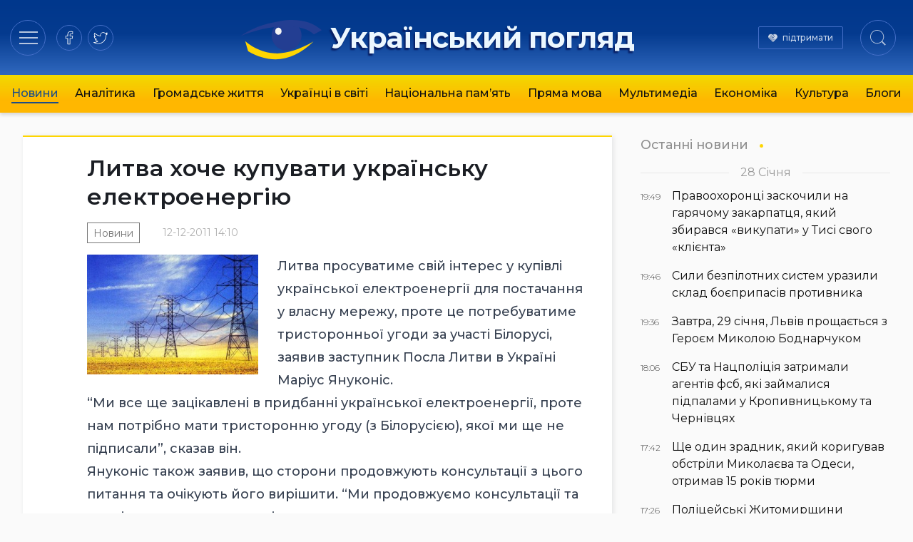

--- FILE ---
content_type: text/html; charset=UTF-8
request_url: https://ukrpohliad.org/news/ly-tva-hoche-kupuvaty-ukrayins-ku-elektroenergiyu.html
body_size: 13353
content:
<!doctype html>
<html lang="uk">
  <head>
    <meta charset="utf-8">
    <meta name="viewport" content="width=device-width, initial-scale=1">
    <meta name='robots' content='index, follow, max-image-preview:large, max-snippet:-1, max-video-preview:-1' />

	<!-- This site is optimized with the Yoast SEO plugin v19.13 - https://yoast.com/wordpress/plugins/seo/ -->
	<title>Литва хоче купувати українську електроенергію | Український погляд</title>
	<link rel="canonical" href="https://ukrpohliad.org/news/ly-tva-hoche-kupuvaty-ukrayins-ku-elektroenergiyu.html" />
	<meta property="og:locale" content="uk_UA" />
	<meta property="og:type" content="article" />
	<meta property="og:title" content="Литва хоче купувати українську електроенергію | Український погляд" />
	<meta property="og:description" content="Литва просуватиме свій інтерес у купівлі української електроенергії для постачання у власну мережу, проте це потребуватиме тристоронньої угоди за участі Білорусі, заявив заступник Посла Литви в Україні Маріус Януконіс. &#8220;Ми все ще зацікавлені в придбанні української електроенергії, проте нам потрібно мати тристоронню угоду (з Білорусією), якої ми ще не підписали&#8221;, сказав він. Януконіс також заявив, &hellip;" />
	<meta property="og:url" content="https://ukrpohliad.org/news/ly-tva-hoche-kupuvaty-ukrayins-ku-elektroenergiyu.html" />
	<meta property="og:site_name" content="Український погляд" />
	<meta property="article:publisher" content="https://www.facebook.com/ukrpohliad" />
	<meta property="article:published_time" content="2011-12-12T11:10:35+00:00" />
	<meta property="article:modified_time" content="2011-12-14T19:33:07+00:00" />
	<meta property="og:image" content="https://ukrpohliad.org/wp-content/uploads/2011/12/enegrety-ka.jpeg" />
	<meta property="og:image:width" content="500" />
	<meta property="og:image:height" content="350" />
	<meta property="og:image:type" content="image/jpeg" />
	<meta name="author" content="ukrpohliad" />
	<meta name="twitter:card" content="summary_large_image" />
	<meta name="twitter:creator" content="@ukrpohliad" />
	<meta name="twitter:site" content="@ukrpohliad" />
	<script type="application/ld+json" class="yoast-schema-graph">{"@context":"https://schema.org","@graph":[{"@type":"NewsArticle","@id":"https://ukrpohliad.org/news/ly-tva-hoche-kupuvaty-ukrayins-ku-elektroenergiyu.html#article","isPartOf":{"@id":"https://ukrpohliad.org/news/ly-tva-hoche-kupuvaty-ukrayins-ku-elektroenergiyu.html"},"author":{"name":"ukrpohliad","@id":"https://ukrpohliad.org/#/schema/person/4cd495d62de129cb7a98953e65f197e6"},"headline":"Литва хоче купувати українську електроенергію","datePublished":"2011-12-12T11:10:35+00:00","dateModified":"2011-12-14T19:33:07+00:00","mainEntityOfPage":{"@id":"https://ukrpohliad.org/news/ly-tva-hoche-kupuvaty-ukrayins-ku-elektroenergiyu.html"},"wordCount":92,"publisher":{"@id":"https://ukrpohliad.org/#organization"},"image":{"@id":"https://ukrpohliad.org/news/ly-tva-hoche-kupuvaty-ukrayins-ku-elektroenergiyu.html#primaryimage"},"thumbnailUrl":"https://ukrpohliad.org/wp-content/uploads/2011/12/enegrety-ka.jpeg","keywords":["енегретика","Литва"],"articleSection":["Новини"],"inLanguage":"uk"},{"@type":"WebPage","@id":"https://ukrpohliad.org/news/ly-tva-hoche-kupuvaty-ukrayins-ku-elektroenergiyu.html","url":"https://ukrpohliad.org/news/ly-tva-hoche-kupuvaty-ukrayins-ku-elektroenergiyu.html","name":"Литва хоче купувати українську електроенергію | Український погляд","isPartOf":{"@id":"https://ukrpohliad.org/#website"},"primaryImageOfPage":{"@id":"https://ukrpohliad.org/news/ly-tva-hoche-kupuvaty-ukrayins-ku-elektroenergiyu.html#primaryimage"},"image":{"@id":"https://ukrpohliad.org/news/ly-tva-hoche-kupuvaty-ukrayins-ku-elektroenergiyu.html#primaryimage"},"thumbnailUrl":"https://ukrpohliad.org/wp-content/uploads/2011/12/enegrety-ka.jpeg","datePublished":"2011-12-12T11:10:35+00:00","dateModified":"2011-12-14T19:33:07+00:00","breadcrumb":{"@id":"https://ukrpohliad.org/news/ly-tva-hoche-kupuvaty-ukrayins-ku-elektroenergiyu.html#breadcrumb"},"inLanguage":"uk","potentialAction":[{"@type":"ReadAction","target":["https://ukrpohliad.org/news/ly-tva-hoche-kupuvaty-ukrayins-ku-elektroenergiyu.html"]}]},{"@type":"ImageObject","inLanguage":"uk","@id":"https://ukrpohliad.org/news/ly-tva-hoche-kupuvaty-ukrayins-ku-elektroenergiyu.html#primaryimage","url":"https://ukrpohliad.org/wp-content/uploads/2011/12/enegrety-ka.jpeg","contentUrl":"https://ukrpohliad.org/wp-content/uploads/2011/12/enegrety-ka.jpeg","width":"500","height":"350"},{"@type":"BreadcrumbList","@id":"https://ukrpohliad.org/news/ly-tva-hoche-kupuvaty-ukrayins-ku-elektroenergiyu.html#breadcrumb","itemListElement":[{"@type":"ListItem","position":1,"name":"Український погляд","item":"https://ukrpohliad.org/"},{"@type":"ListItem","position":2,"name":"Литва хоче купувати українську електроенергію"}]},{"@type":"WebSite","@id":"https://ukrpohliad.org/#website","url":"https://ukrpohliad.org/","name":"Український погляд","description":"«Український погляд» інтернет-видання","publisher":{"@id":"https://ukrpohliad.org/#organization"},"alternateName":"ukrpohliad.org","potentialAction":[{"@type":"SearchAction","target":{"@type":"EntryPoint","urlTemplate":"https://ukrpohliad.org/?s={search_term_string}"},"query-input":"required name=search_term_string"}],"inLanguage":"uk"},{"@type":"Organization","@id":"https://ukrpohliad.org/#organization","name":"Український погляд","alternateName":"ukrpohliad.org","url":"https://ukrpohliad.org/","logo":{"@type":"ImageObject","inLanguage":"uk","@id":"https://ukrpohliad.org/#/schema/logo/image/","url":"https://ukrpohliad.org/wp-content/uploads/2024/01/ukrpohliad-up_for_fb.png","contentUrl":"https://ukrpohliad.org/wp-content/uploads/2024/01/ukrpohliad-up_for_fb.png","width":1024,"height":538,"caption":"Український погляд"},"image":{"@id":"https://ukrpohliad.org/#/schema/logo/image/"},"sameAs":["https://www.facebook.com/ukrpohliad","https://twitter.com/ukrpohliad"]},{"@type":"Person","@id":"https://ukrpohliad.org/#/schema/person/4cd495d62de129cb7a98953e65f197e6","name":"ukrpohliad","image":{"@type":"ImageObject","inLanguage":"uk","@id":"https://ukrpohliad.org/#/schema/person/image/","url":"https://secure.gravatar.com/avatar/4e61c4266300c2f223eea43e64518b8a?s=96&d=mm&r=g","contentUrl":"https://secure.gravatar.com/avatar/4e61c4266300c2f223eea43e64518b8a?s=96&d=mm&r=g","caption":"ukrpohliad"},"url":"https://ukrpohliad.org/author/ukrpohliad-org"}]}</script>
	<!-- / Yoast SEO plugin. -->


<link rel="stylesheet" href="https://ukrpohliad.org/wp-content/themes/ukrpohliad/public/css/app.2a1133.css">  <link rel="preconnect" href="https://fonts.googleapis.com">
  <link rel="preconnect" href="https://fonts.gstatic.com" crossorigin>
  <!-- <link href="https://fonts.googleapis.com/css2?family=Fira+Sans:ital,wght@0,300;0,400;0,500;0,600;0,700;1,300;1,400;1,500;1,600;1,700&display=swap" rel="stylesheet"> -->
  <link href="https://fonts.googleapis.com/css2?family=Montserrat:ital,wght@0,300;0,400;0,500;0,600;0,700;1,400;1,500;1,600;1,700&display=swap" rel="stylesheet">

  <!-- Google tag (gtag.js) -->
  <script async src="https://www.googletagmanager.com/gtag/js?id=G-F0WZC2762Y"></script>
  <script>
    window.dataLayer = window.dataLayer || [];
    function gtag(){dataLayer.push(arguments);}
    gtag('js', new Date());

    gtag('config', 'G-F0WZC2762Y');
  </script>

    </head>

  <body class="post-template-default single single-post postid-527 single-format-standard wp-embed-responsive ly-tva-hoche-kupuvaty-ukrayins-ku-elektroenergiyu.html">
        
    <div id="app">
      <header class="page-header" role="banner">
  <div class="page-header__inner">
    <div class="page-header__section">
      <div class="page-header__hamburger">
        <button data-toggle="modal-menu" class="btn page-header__btn hamburger_btn" title="Навігація"
          type="button" aria-label="Menu" role="button">
          <span class="hamburger__css">
            <span>Навігація по сайту</span>
          </span>
        </button>
      </div>
      <div class="page-header__social">
        <div class="social social-items">
          
                      <a target="_blank" rel="nofollow noopener noreferrer" class="social-item" href="https://www.facebook.com/ukrpohliad" title="на facebook">
              <svg class="social-item__svg" >
                <use xlink:href="/images/spritemap.svg#icon-soc-facebook" />
              </svg>
              
            </a>
                      <a target="_blank" rel="nofollow noopener noreferrer" class="social-item" href="https://x.com/ukrpohliad_org" title="в twitter">
              <svg class="social-item__svg" >
                <use xlink:href="/images/spritemap.svg#icon-soc-twitter" />
              </svg>
              
            </a>
                  </div>
      </div>
    </div>

    <div class="page-header__logo">
      
      
              <a class="logo" href="/" rel="home" title="Український погляд">
          <svg class="top-logo--icon" viewBox="0 0 130 90" style="max-width: 380px;">
  <use xlink:href="#icon-logo-icon" />
</svg>
<span class="top-logo--text">Український погляд</span>        </a>
          </div>

    <div class="page-header__section justify-end">
      <div class="page-header__support">
        <a href="/donation/" class="page-header__support-link">підтримати</a>
      </div>

      <div class="page-header__search">
        <button type="button" class="btn page-header__btn search__btn">
          <span class="btn__inner"><svg class="svg-icon icon-search" width="22" height="22" viewBox="0 0 24 24" version="1.1" xmlns="https://www.w3.org/2000/svg" xmlns:xlink="https://www.w3.org/1999/xlink" xml:space="preserve" style="fill-rule:evenodd;clip-rule:evenodd;stroke-linejoin:round;stroke-miterlimit:1.41421;">
    <title>Пошук по сайту</title>
    <path id="Search-Icon" d="M17.257,18.535c-1.826,1.539 -4.183,2.465 -6.757,2.465c-5.799,0 -10.5,-4.701 -10.5,-10.5c0,-5.799 4.701,-10.5 10.5,-10.5c5.799,0 10.5,4.701 10.5,10.5c0,2.539 -0.901,4.867 -2.4,6.682l5.238,5.278l-1.336,1.359l-5.245,-5.284Zm-6.757,-17.535c5.247,0 9.5,4.253 9.5,9.5c0,5.247 -4.253,9.5 -9.5,9.5c-5.247,0 -9.5,-4.253 -9.5,-9.5c0,-5.247 4.253,-9.5 9.5,-9.5Z" ></path>
</svg></span>
          
        </button>
      </div>
    </div>

    
  </div>

  
    <div class="page-header__nav-wrap">
      
        <nav class="page-header__nav mx-auto"><ul class="ph__nav_list nav__list"><li class="nav__item  nav__item--active-parent"><a class="nav__link" href="https://ukrpohliad.org/news">Новини</a></li>
<li class="nav__item"><a class="nav__link" href="https://ukrpohliad.org/analytics">Аналітика</a></li>
<li class="nav__item"><a class="nav__link" href="https://ukrpohliad.org/life">Громадське життя</a></li>
<li class="nav__item"><a class="nav__link" href="https://ukrpohliad.org/ukrayintsi-v-sviti">Українці в світі</a></li>
<li class="nav__item"><a class="nav__link" href="https://ukrpohliad.org/national-memory">Національна пам&#8217;ять</a></li>
<li class="nav__item"><a class="nav__link" href="https://ukrpohliad.org/komentari">Пряма мова</a></li>
<li class="nav__item"><a class="nav__link" href="https://ukrpohliad.org/multimedia">Мультимедіа</a>
<ul class="nav__sub-menu  nav__sub-menu--level-1">
	<li class="nav__item"><a class="nav__link" href="https://ukrpohliad.org/multimedia/foto">Фото</a></li>
	<li class="nav__item"><a class="nav__link" href="https://ukrpohliad.org/multimedia/video">Відео</a></li>
</ul>
</li>
<li class="nav__item"><a class="nav__link" href="https://ukrpohliad.org/economics">Економіка</a></li>
<li class="nav__item"><a class="nav__link" href="https://ukrpohliad.org/culture">Культура</a></li>
<li class="nav__item"><a class="nav__link" href="https://ukrpohliad.org/blogs">Блоги</a></li>
</ul></nav>
      
    </div>
  

  <div class="super-menu">
  <div class="super-menu__grid">
    <div class="super-menu__nav">
      <div class="super-menu__nav-header super-menu__header">Розділи</div>
      <div class="super-menu__nav-content">меню</div>
    </div>
    <div class="super-menu__tags">
      <div class="super-menu__tags-header super-menu__header">Теми</div>
      <div class="super-menu__tags-content">
                    <ul class="super-menu__tags-list">
                      <li><a title="Україна" href="/tag/ukrayina/">Україна</a></li>
                      <li><a title="Росія" href="/tag/rosiya/">Росія</a></li>
                      <li><a title="Путін" href="/tag/putin/">Путін</a></li>
                      <li><a title="вибори" href="/tag/vy-bory/">вибори</a></li>
                      <li><a title="Янукович" href="/tag/yanukovy-ch/">Янукович</a></li>
                      <li><a title="мова" href="/tag/mova/">мова</a></li>
                      <li><a title="газ" href="/tag/gaz/">газ</a></li>
                      <li><a title="опозиція" href="/tag/opozy-tsiya/">опозиція</a></li>
                      <li><a title="ЄС" href="/tag/yes/">ЄС</a></li>
                      <li><a title="економіка" href="/tag/ekonomika/">економіка</a></li>
                      <li><a title="Голодомор" href="/tag/golodomor/">Голодомор</a></li>
                      <li><a title="корупція" href="/tag/koruptsiya/">корупція</a></li>
                      <li><a title="Стефан Романів" href="/tag/stefan-romaniv/">Стефан Романів</a></li>
                      <li><a title="освіта" href="/tag/osvita/">освіта</a></li>
                      <li><a title="аналіз" href="/tag/analiz/">аналіз</a></li>
                      <li><a title="українське мистецтво" href="/tag/ukrayinske-mystetstvo/">українське мистецтво</a></li>
                      <li><a title="Українська справа" href="/tag/ukrayins-ka-sprava/">Українська справа</a></li>
                      <li><a title="війна" href="/tag/vijna/">війна</a></li>
                      <li><a title="протести" href="/tag/protesty/">протести</a></li>
                      <li><a title="Голова ОУН" href="/tag/golova-oun/">Голова ОУН</a></li>
                      <li><a title="СБУ" href="/tag/sbu/">СБУ</a></li>
                      <li><a title="США" href="/tag/ssha/">США</a></li>
                      <li><a title="Андрій Вальчишин" href="/tag/andrij-val-chy-shy-n/">Андрій Вальчишин</a></li>
                      <li><a title="діаспора" href="/tag/diaspora/">діаспора</a></li>
                      <li><a title="Крим" href="/tag/kry-m/">Крим</a></li>
                      <li><a title="голова ОУН 2011" href="/tag/golova-oun-2011/">голова ОУН 2011</a></li>
                      <li><a title="Львів" href="/tag/l-viv/">Львів</a></li>
                      <li><a title="Московія" href="/tag/moskoviya/">Московія</a></li>
                      <li><a title="Євросоюз" href="/tag/yevrosoyuz/">Євросоюз</a></li>
                      <li><a title="влада" href="/tag/vlada/">влада</a></li>
                    </ul>
      </div>
    </div>
    <div class="super-menu__about">
      <div class="super-menu__about-header super-menu__header">Про видання</div>
      <div class="super-menu__about-content">
        <ul class="super-menu__about-list">
          <li><a title="Редакція" href="/editorship/">Редакція</a></li>
          <li><a title="Реклама" href="/advertising/">Реклама</a></li>
          <li><a title="Розсилка RSS" href="/feed/" target="_blank">Розсилка</a></li>
          
        </ul>
      </div>

      <div class="super-menu__about-header super-menu__header mt-4">Підпишіться на нас</div>
      <div class="super-menu__about-content">
          <ul class="super-menu__social-list">
                          <li><a target="_blank" href="https://www.facebook.com/ukrpohliad" title="на facebook">facebook</a></li>
                          <li><a target="_blank" href="https://x.com/ukrpohliad_org" title="в twitter">twitter</a></li>
                      </ul>
      </div>
    </div>
    <div class="super-menu__info-1 super-menu__contact">
      <div class="contact__title">Редакція</div>
      <a href="/cdn-cgi/l/email-protection#a7d2ced489d7d5c2d4d4c4c2c9d3c2d5e7c0cac6cecb89c4c8ca" title="Напишіть нам"><span class="__cf_email__" data-cfemail="c3b6aab0edb3b1a6b0b0a0a6adb7a6b183a4aea2aaafeda0acae">[email&#160;protected]</span></a>
    </div>
    <div class="super-menu__info-2 super-menu__contact">
      <div class="contact__title">Реклама</div>
      <a href="/cdn-cgi/l/email-protection#2d4c496d58465f5d424541444c4903425f4a" title="Напишіть нам"><span class="__cf_email__" data-cfemail="3a5b5e7a4f51484a555256535b5e1455485d">[email&#160;protected]</span></a>
    </div>
  </div>
</div>



  
</header>






  <main id="main" class="main main__container container--center">
      <div class="single__main-grid">
    <div class="single__content">
                      <div class="article__wrap">

<article class="section__article">
  
  <header class="article__header">
        
        <h1 class="article__title p-name">
      Литва хоче купувати українську електроенергію
    </h1>
    <div class="article__meta">
      <time class="updated" datetime="2011-12-12T11:10:35+00:00">
        12-12-2011 14:10
      </time>
      <ul class="article__categories">
          <li class="category__item">
        <a class="category__link" href="https://ukrpohliad.org/news" title="Новини">Новини</a>
      </li>
      </ul>
    </div>
  </header>
  
  
  <div class="article__content prose prose-lg -xl:max-w-none">
    <p><a href="https://ukrpohliad.org/wp-content/uploads/2011/12/enegrety-ka.jpeg"><img class="alignleft size-medium wp-image-529" src="https://ukrpohliad.org/wp-content/uploads/2011/12/enegrety-ka-300x210.jpg" alt="" width="240" height="168" srcset="https://ukrpohliad.org/wp-content/uploads/2011/12/enegrety-ka-300x210.jpg 300w, https://ukrpohliad.org/wp-content/uploads/2011/12/enegrety-ka-215x150.jpg 215w, https://ukrpohliad.org/wp-content/uploads/2011/12/enegrety-ka.jpeg 500w" sizes="(max-width: 240px) 100vw, 240px" /></a>Литва просуватиме свій інтерес у купівлі української електроенергії для постачання у власну мережу, проте це потребуватиме тристоронньої угоди за участі Білорусі, заявив заступник Посла Литви в Україні Маріус Януконіс.</p>
<p>&#8220;Ми все ще зацікавлені в придбанні української електроенергії, проте нам потрібно мати тристоронню угоду (з Білорусією), якої ми ще не підписали&#8221;, сказав він.</p>
<p>Януконіс також заявив, що сторони продовжують консультації з цього питання та очікують його вирішити. &#8220;Ми продовжуємо консультації та сподіваємося досягнути рішення, проте, на жаль, певного прогресу в цьому питанні немає&#8221;, додав посадовець.</p>
<p><strong>Джерело: </strong><a href="http://ua-energy.org/post/14714" target="_blank">Українська енергетика</a></p>
  </div>
</article>
<div class="widget__subscribe">
  <div class="subscribe__content">
    <p class="subscribe__head font-semibold">Підписатись на новини!</p>
    <p>Бажаєте першими отримувати важливу інформацію. Підписуйтесь на наші стрічки.</p>
  </div>
  <div class="subscribe__buttons">
    <span><a href="https://news.google.com/publications/CAAqBwgKMJqkqQwwoILuAg?ceid=UA:uk&oc=3" target="_blank" rel="nofollow noopener noreferrer" title="Підпишіться на нас в Google News">Google News</a></span>
    <span><a href="https://www.facebook.com/ukrpohliad" target="_blank" rel="nofollow noopener noreferrer" title="Підпишіться на наш Facebook">Facebook</a></span>
    <span><a href="https://x.com/ukrpohliad_org" target="_blank" rel="nofollow noopener noreferrer" title="Підпишіться на наш twitter">Twitter</a></span>
  </div>
</div><div class="widget-share widget-share--horizontal">
  <span class="widget-share__title">Поділитись</span>
  <div class="share-buttons">
    <div class="share-buttons__list">
              <a target="_blank" rel="nofollow noopener noreferrer" class="share-buttons__item item-facebook"
          href="https://www.facebook.com/sharer/sharer.php?u=https%3A%2F%2Fukrpohliad.org%2Fnews%2Fly-tva-hoche-kupuvaty-ukrayins-ku-elektroenergiyu.html" title="Поділитись в facebook">
          <svg role="img" class="share-buttons__svg">
            <use xlink:href="/images/spritemap.svg#icon-soc-facebook" />
          </svg>
          
        </a>
              <a target="_blank" rel="nofollow noopener noreferrer" class="share-buttons__item item-telegram"
          href="https://t.me/share/url?url=https%3A%2F%2Fukrpohliad.org%2Fnews%2Fly-tva-hoche-kupuvaty-ukrayins-ku-elektroenergiyu.html&amp;text=%D0%9B%D0%B8%D1%82%D0%B2%D0%B0+%D1%85%D0%BE%D1%87%D0%B5+%D0%BA%D1%83%D0%BF%D1%83%D0%B2%D0%B0%D1%82%D0%B8+%D1%83%D0%BA%D1%80%D0%B0%D1%97%D0%BD%D1%81%D1%8C%D0%BA%D1%83+%D0%B5%D0%BB%D0%B5%D0%BA%D1%82%D1%80%D0%BE%D0%B5%D0%BD%D0%B5%D1%80%D0%B3%D1%96%D1%8E" title="Підпишіться в telegram">
          <svg role="img" class="share-buttons__svg">
            <use xlink:href="/images/spritemap.svg#icon-soc-telegram" />
          </svg>
          
        </a>
              <a target="_blank" rel="nofollow noopener noreferrer" class="share-buttons__item item-twitter"
          href="https://twitter.com/intent/tweet?text=%D0%9B%D0%B8%D1%82%D0%B2%D0%B0+%D1%85%D0%BE%D1%87%D0%B5+%D0%BA%D1%83%D0%BF%D1%83%D0%B2%D0%B0%D1%82%D0%B8+%D1%83%D0%BA%D1%80%D0%B0%D1%97%D0%BD%D1%81%D1%8C%D0%BA%D1%83+%D0%B5%D0%BB%D0%B5%D0%BA%D1%82%D1%80%D0%BE%D0%B5%D0%BD%D0%B5%D1%80%D0%B3%D1%96%D1%8E&amp;url=https%3A%2F%2Fukrpohliad.org%2Fnews%2Fly-tva-hoche-kupuvaty-ukrayins-ku-elektroenergiyu.html" title="в twitter">
          <svg role="img" class="share-buttons__svg">
            <use xlink:href="/images/spritemap.svg#icon-soc-twitter" />
          </svg>
          
        </a>
          </div>
  </div>
</div>


<section class="article__tags article__tags--line">
    <h3 class="article__tags-title">Теми</h3>
    <ul class="article__tags-list">
              <li class="article__tags-item">
          <a class="article__tags-link" href="/tag/enegrety-ka/" title="енегретика">енегретика</a>
        </li>
              <li class="article__tags-item">
          <a class="article__tags-link" href="/tag/ly-tva/" title="Литва">Литва</a>
        </li>
          </ul>
  </section>




</div>









      
              Коментарі
        <div id="remark42"></div>
          </div>
    <div class="single__right-sidebar is-sticky">

      
      <section class="news-list-wrap news-list__last">
        <h2 class="news-list__heading heading--style-last-news">
    <a href="/news/" title="Останні новини">Останні новини</a>
  </h2>

<ul class="news-list__items">
      
          <li class="date-divider-wrap">
        <span class="date-divider">28 Січня</span>
      </li>
            <li class="news-list__item ">
      <a class="ni--style_last " href="https://ukrpohliad.org/news/pravoohoronczi-zaskochyly-na-garyachomu-zakarpatczya-yakyj-zbyravsya-vykupaty-u-tysi-svogo-kliyenta.html" title="Правоохоронці заскочили на гарячому закарпатця, який збирався «викупати» у Тисі свого «клієнта»">
        <div class="meta-col">
          <span class="time">19:49</span>
        </div>
        <div class="content-col">
          <span class="title">Правоохоронці заскочили на гарячому закарпатця, який збирався «викупати» у Тисі свого «клієнта»</span> 
        </div>
      </a>
    </li>
        
      
            <li class="news-list__item ">
      <a class="ni--style_last " href="https://ukrpohliad.org/news/syly-bezpilotnyh-system-urazyly-sklad-boyeprypasiv-protyvnyka.html" title="Сили безпілотних систем уразили склад боєприпасів противника">
        <div class="meta-col">
          <span class="time">19:46</span>
        </div>
        <div class="content-col">
          <span class="title">Сили безпілотних систем уразили склад боєприпасів противника</span> 
        </div>
      </a>
    </li>
        
      
            <li class="news-list__item ">
      <a class="ni--style_last " href="https://ukrpohliad.org/news/zavtra-29-sichnya-lviv-proshhayetsya-z-geroyem-mykoloyu-bodnarchukom.html" title="Завтра, 29 січня, Львів прощається з Героєм Миколою Боднарчуком">
        <div class="meta-col">
          <span class="time">19:36</span>
        </div>
        <div class="content-col">
          <span class="title">Завтра, 29 січня, Львів прощається з Героєм Миколою Боднарчуком</span> 
        </div>
      </a>
    </li>
        
      
            <li class="news-list__item ">
      <a class="ni--style_last " href="https://ukrpohliad.org/news/sbu-ta-naczpolicziya-zatrymaly-agentiv-fsb-yaki-zajmalysya-pidpalamy-u-kropyvnyczkomu-ta-chernivczyah.html" title="СБУ та Нацполіція затримали агентів фсб, які займалися підпалами у Кропивницькому та Чернівцях">
        <div class="meta-col">
          <span class="time">18:06</span>
        </div>
        <div class="content-col">
          <span class="title">СБУ та Нацполіція затримали агентів фсб, які займалися підпалами у Кропивницькому та Чернівцях</span> 
        </div>
      </a>
    </li>
        
      
            <li class="news-list__item ">
      <a class="ni--style_last " href="https://ukrpohliad.org/news/shhe-odyn-zradnyk-yakyj-koryguvav-obstrily-mykolayeva-ta-odesy-otrymav-15-rokiv-tyurmy.html" title="Ще один зрадник, який коригував обстріли Миколаєва та Одеси, отримав 15 років тюрми">
        <div class="meta-col">
          <span class="time">17:42</span>
        </div>
        <div class="content-col">
          <span class="title">Ще один зрадник, який коригував обстріли Миколаєва та Одеси, отримав 15 років тюрми</span> 
        </div>
      </a>
    </li>
        
      
            <li class="news-list__item ">
      <a class="ni--style_last " href="https://ukrpohliad.org/news/policzejski-zhytomyrshhyny-zavershyly-rozsliduvannya-zlochynnoyi-shemy-z-prodazhu-fiktyvnoyi-invalidnosti.html" title="Поліцейські Житомирщини завершили розслідування злочинної схеми з продажу фіктивної інвалідності">
        <div class="meta-col">
          <span class="time">17:26</span>
        </div>
        <div class="content-col">
          <span class="title">Поліцейські Житомирщини завершили розслідування злочинної схеми з продажу фіктивної інвалідності</span> 
        </div>
      </a>
    </li>
        
  </ul>
<div class="btn-more--in-sidebar">
  <a href="/news/" class="btn-more" title="Останні новини">Більше новин
    <svg class="svg-icon icon-more" viewBox="0 0 14 8" version="1.1" xmlns="https://www.w3.org/2000/svg" xmlns:xlink="https://www.w3.org/1999/xlink">
    <g stroke="#A2A2A2" stroke-width="1" fill="none" fill-rule="evenodd" stroke-linecap="round" stroke-linejoin="round">
        <polyline id="arrowhead" points="9 0 13 4 9 8"></polyline>
        <line x1="12" y1="4" x2="0.5" y2="4" id="Line"></line>
    </g>
</svg>  </a>
</div>
      </section>

      <div class="sidebar-partners">
  <div class="partner-item partner--pos-2">
    <div class="text-xs text-gray-400 mb-2">Автоматична реклама від goggle.com/adsense:</div>
    <script data-cfasync="false" src="/cdn-cgi/scripts/5c5dd728/cloudflare-static/email-decode.min.js"></script><script async src="https://pagead2.googlesyndication.com/pagead/js/adsbygoogle.js?client=ca-pub-1779087890167377"
      crossorigin="anonymous"></script>
    <!-- ukrpohliad--single-right -->
    <ins class="adsbygoogle" style="display:block" data-ad-client="ca-pub-1779087890167377" data-ad-slot="5393626975"
      data-ad-format="auto" data-full-width-responsive="true"></ins>
    <script>
      (adsbygoogle = window.adsbygoogle || []).push({});
    </script>
  </div>

  <div class="partner-item partner--buttons grid grid-cols-2 gap-4 items-center mt-6 mb-10">
    <div class="item col-span-2" style="grid-column: span 2;">
      <a href="https://ounbooks.com/" target="_blank" title="OUNBooks - Книгарня Бандерівців"><img loading="lazy"
        src="/_img/b/ounbooks.png" alt="OUNBooks - Книгарня Бандерівців" style="max-width: 200px;"></a>
    </div>
    <div class="item">
      
      <a href="https://ukrnationalism.com/" target="_blank" title="Націоналістичний портал"><img loading="lazy"
          src="/_img/b/ukrnationalism.png" alt="Націоналістичний портал"></a>
    </div>
    <div class="item">
      
      <a href="https://bandera.if.ua/" target="_blank" title="Історико-меморіальний музей Степана Бандери"><img
          loading="lazy" src="/_img/b/museum-bandera.gif" alt="Історико-меморіальний музей Степана Бандери"></a>
    </div>
  </div>
</div>

    </div>
  </div>

  <section class="news-list-wrap news-list--style-2 container--center">
    <h2 class="news-list__heading style-1">
      <div class="h-inner"><span>Читайте також</span></div>
  </h2>

<div
  class="news-list__items style-2 count--9 grid sm:grid-cols-2 md:grid-cols-3 lg:grid-cols-4 gap-6">
              <div class="news-list__item col ">
      <a class="ni--style-2" href="https://ukrpohliad.org/news/pravoohoronczi-zaskochyly-na-garyachomu-zakarpatczya-yakyj-zbyravsya-vykupaty-u-tysi-svogo-kliyenta.html" title="Правоохоронці заскочили на гарячому закарпатця, який збирався «викупати» у Тисі свого «клієнта»">
        <div class="ni__picture img-cover ni__picture--skew"><img class="ni__image" loading="lazy"
            src="https://ukrpohliad.org/wp-content/cache/thumb/6d/f3754bac43b306d_400x250.jpg" alt="Правоохоронці заскочили на гарячому закарпатця, який збирався «викупати» у Тисі свого «клієнта»">
          <div class="picture__flash-labels"></div>
        </div>
        <div class="content-wrap">
          <span class="title">Правоохоронці заскочили на гарячому закарпатця, який збирався «викупати» у Тисі свого «клієнта»</span>
        </div>
      </a>
              <div class="meta style-1">
          <span class="meta-category">
            # <a href="https://ukrpohliad.org/news" title="Новини">Новини</a>
          </span>
        </div>
      
    </div>
              <div class="news-list__item col ">
      <a class="ni--style-2" href="https://ukrpohliad.org/news/syly-bezpilotnyh-system-urazyly-sklad-boyeprypasiv-protyvnyka.html" title="Сили безпілотних систем уразили склад боєприпасів противника">
        <div class="ni__picture img-cover ni__picture--skew"><img class="ni__image" loading="lazy"
            src="https://ukrpohliad.org/wp-content/cache/thumb/5b/3e503f82153ad5b_400x250.jpg" alt="Сили безпілотних систем уразили склад боєприпасів противника">
          <div class="picture__flash-labels"></div>
        </div>
        <div class="content-wrap">
          <span class="title">Сили безпілотних систем уразили склад боєприпасів противника</span>
        </div>
      </a>
              <div class="meta style-1">
          <span class="meta-category">
            # <a href="https://ukrpohliad.org/news" title="Новини">Новини</a>
          </span>
        </div>
      
    </div>
              <div class="news-list__item col ">
      <a class="ni--style-2" href="https://ukrpohliad.org/news/zavtra-29-sichnya-lviv-proshhayetsya-z-geroyem-mykoloyu-bodnarchukom.html" title="Завтра, 29 січня, Львів прощається з Героєм Миколою Боднарчуком">
        <div class="ni__picture img-cover ni__picture--skew"><img class="ni__image" loading="lazy"
            src="https://ukrpohliad.org/wp-content/cache/thumb/3d/8170a52efeb953d_400x250.jpg" alt="Завтра, 29 січня, Львів прощається з Героєм Миколою Боднарчуком">
          <div class="picture__flash-labels"></div>
        </div>
        <div class="content-wrap">
          <span class="title">Завтра, 29 січня, Львів прощається з Героєм Миколою Боднарчуком</span>
        </div>
      </a>
              <div class="meta style-1">
          <span class="meta-category">
            # <a href="https://ukrpohliad.org/news" title="Новини">Новини</a>
          </span>
        </div>
      
    </div>
              <div class="news-list__item col ">
      <a class="ni--style-2" href="https://ukrpohliad.org/news/sbu-ta-naczpolicziya-zatrymaly-agentiv-fsb-yaki-zajmalysya-pidpalamy-u-kropyvnyczkomu-ta-chernivczyah.html" title="СБУ та Нацполіція затримали агентів фсб, які займалися підпалами у Кропивницькому та Чернівцях">
        <div class="ni__picture img-cover ni__picture--skew"><img class="ni__image" loading="lazy"
            src="https://ukrpohliad.org/wp-content/cache/thumb/da/6fdc32145a819da_400x250.jpg" alt="СБУ та Нацполіція затримали агентів фсб, які займалися підпалами у Кропивницькому та Чернівцях">
          <div class="picture__flash-labels"></div>
        </div>
        <div class="content-wrap">
          <span class="title">СБУ та Нацполіція затримали агентів фсб, які займалися підпалами у Кропивницькому та Чернівцях</span>
        </div>
      </a>
              <div class="meta style-1">
          <span class="meta-category">
            # <a href="https://ukrpohliad.org/news" title="Новини">Новини</a>
          </span>
        </div>
      
    </div>
              <div class="news-list__item col ">
      <a class="ni--style-2" href="https://ukrpohliad.org/news/shhe-odyn-zradnyk-yakyj-koryguvav-obstrily-mykolayeva-ta-odesy-otrymav-15-rokiv-tyurmy.html" title="Ще один зрадник, який коригував обстріли Миколаєва та Одеси, отримав 15 років тюрми">
        <div class="ni__picture img-cover ni__picture--skew"><img class="ni__image" loading="lazy"
            src="https://ukrpohliad.org/wp-content/cache/thumb/fe/d8c28e1770729fe_400x250.png" alt="Ще один зрадник, який коригував обстріли Миколаєва та Одеси, отримав 15 років тюрми">
          <div class="picture__flash-labels"></div>
        </div>
        <div class="content-wrap">
          <span class="title">Ще один зрадник, який коригував обстріли Миколаєва та Одеси, отримав 15 років тюрми</span>
        </div>
      </a>
              <div class="meta style-1">
          <span class="meta-category">
            # <a href="https://ukrpohliad.org/news" title="Новини">Новини</a>
          </span>
        </div>
      
    </div>
              <div class="news-list__item col ">
      <a class="ni--style-2" href="https://ukrpohliad.org/news/policzejski-zhytomyrshhyny-zavershyly-rozsliduvannya-zlochynnoyi-shemy-z-prodazhu-fiktyvnoyi-invalidnosti.html" title="Поліцейські Житомирщини завершили розслідування злочинної схеми з продажу фіктивної інвалідності">
        <div class="ni__picture img-cover ni__picture--skew"><img class="ni__image" loading="lazy"
            src="https://ukrpohliad.org/wp-content/cache/thumb/fb/7351fbd80b6acfb_400x250.jpeg" alt="Поліцейські Житомирщини завершили розслідування злочинної схеми з продажу фіктивної інвалідності">
          <div class="picture__flash-labels"></div>
        </div>
        <div class="content-wrap">
          <span class="title">Поліцейські Житомирщини завершили розслідування злочинної схеми з продажу фіктивної інвалідності</span>
        </div>
      </a>
              <div class="meta style-1">
          <span class="meta-category">
            # <a href="https://ukrpohliad.org/news" title="Новини">Новини</a>
          </span>
        </div>
      
    </div>
              <div class="news-list__item col ">
      <a class="ni--style-2" href="https://ukrpohliad.org/news/28-sichnya-den-zatverdzhennya-derzhavnogo-prapora-ukrayiny.html" title="28 січня-День затвердження Державного Прапора України">
        <div class="ni__picture img-cover ni__picture--skew"><img class="ni__image" loading="lazy"
            src="https://ukrpohliad.org/wp-content/cache/thumb/d4/6365c626dfbe5d4_400x250.jpg" alt="28 січня-День затвердження Державного Прапора України">
          <div class="picture__flash-labels"></div>
        </div>
        <div class="content-wrap">
          <span class="title">28 січня-День затвердження Державного Прапора України</span>
        </div>
      </a>
              <div class="meta style-1">
          <span class="meta-category">
            # <a href="https://ukrpohliad.org/news" title="Новини">Новини</a>
          </span>
        </div>
      
    </div>
              <div class="news-list__item col ">
      <a class="ni--style-2" href="https://ukrpohliad.org/news/oleg-pustovgar-zvelychennya-rosijskogo-generala-u-nazvi-poltavskogo-miskogo-stadionu-vorskla-porushennya-dekolonizaczijnogo-zakonu.html" title="Олег Пустовгар: «Звеличення російського генерала у назві Полтавського міського стадіону «Ворскла» &amp;#8211; порушення деколонізаційного закону»">
        <div class="ni__picture img-cover ni__picture--skew"><img class="ni__image" loading="lazy"
            src="https://ukrpohliad.org/wp-content/cache/thumb/9e/e011a4b7212759e_400x250.jpg" alt="Олег Пустовгар: «Звеличення російського генерала у назві Полтавського міського стадіону «Ворскла» &amp;#8211; порушення деколонізаційного закону»">
          <div class="picture__flash-labels"></div>
        </div>
        <div class="content-wrap">
          <span class="title">Олег Пустовгар: «Звеличення російського генерала у назві Полтавського міського стадіону «Ворскла» &#8211; порушення деколонізаційного закону»</span>
        </div>
      </a>
              <div class="meta style-1">
          <span class="meta-category">
            # <a href="https://ukrpohliad.org/news" title="Новини">Новини</a>
          </span>
        </div>
      
    </div>
          </div>

</section>

  

  <section class="news-list-wrap news-list--style-2 container--center">
    
      <h2 class="news-list__heading style-1">
      <a href="https://ukrpohliad.org/multimedia" title="Мультимедіа" class="h-inner">
      <svg class="heading__icon icon--multimedia" width="29" height="29">
        <use xlink:href="/images/spritemap.svg#icon-header-multimedia"></use>
      </svg>
      <span>Мультимедіа</span>
    </a>
  </h2>

<div
  class="news-list__items style-2 count--8 grid sm:grid-cols-2 md:grid-cols-3 lg:grid-cols-4 gap-6">
              <div class="news-list__item col ">
      <a class="ni--style-2" href="https://ukrpohliad.org/multimedia/video/u-sumah-prezentuvaly-knygu-inkodumstvo-na-sumshhyni.html" title="У Сумах презентували книгу «Інкодумство на Сумщині»">
        <div class="ni__picture img-cover ni__picture--skew"><img class="ni__image" loading="lazy"
            src="https://ukrpohliad.org/wp-content/cache/thumb/6c/882f81eb60b3e6c_400x250.jpg" alt="У Сумах презентували книгу «Інкодумство на Сумщині»">
          <div class="picture__flash-labels"></div>
        </div>
        <div class="content-wrap">
          <span class="title">У Сумах презентували книгу «Інкодумство на Сумщині»</span>
        </div>
      </a>
              <div class="meta style-1">
          <span class="meta-category">
            # <a href="https://ukrpohliad.org/multimedia/video" title="Відео">Відео</a>
          </span>
        </div>
      
    </div>
              <div class="news-list__item col ">
      <a class="ni--style-2" href="https://ukrpohliad.org/multimedia/video/vijna-vid-ping-pongu-do-shahovoyi-gry.html" title="Війна: від «пінг-понгу» до «шахової гри»">
        <div class="ni__picture img-cover ni__picture--skew"><img class="ni__image" loading="lazy"
            src="https://ukrpohliad.org/wp-content/cache/thumb/50/9a5033c5fbb8050_400x250.jpg" alt="Війна: від «пінг-понгу» до «шахової гри»">
          <div class="picture__flash-labels"></div>
        </div>
        <div class="content-wrap">
          <span class="title">Війна: від «пінг-понгу» до «шахової гри»</span>
        </div>
      </a>
              <div class="meta style-1">
          <span class="meta-category">
            # <a href="https://ukrpohliad.org/multimedia/video" title="Відео">Відео</a>
          </span>
        </div>
      
    </div>
              <div class="news-list__item col ">
      <a class="ni--style-2" href="https://ukrpohliad.org/multimedia/video/2025-j-stav-rokom-koly-dron-za-500-peremig-voyennu-teoriyu-mynulogo-stolittya.html" title="2025-й став роком, коли дрон за $500 переміг воєнну теорію минулого століття">
        <div class="ni__picture img-cover ni__picture--skew"><img class="ni__image" loading="lazy"
            src="https://ukrpohliad.org/wp-content/cache/thumb/1a/66952d6f5cbce1a_400x250.jpg" alt="2025-й став роком, коли дрон за $500 переміг воєнну теорію минулого століття">
          <div class="picture__flash-labels"></div>
        </div>
        <div class="content-wrap">
          <span class="title">2025-й став роком, коли дрон за $500 переміг воєнну теорію минулого століття</span>
        </div>
      </a>
              <div class="meta style-1">
          <span class="meta-category">
            # <a href="https://ukrpohliad.org/multimedia/video" title="Відео">Відео</a>
          </span>
        </div>
      
    </div>
              <div class="news-list__item col ">
      <a class="ni--style-2" href="https://ukrpohliad.org/multimedia/video/podvyg-bilasa-i-danylyshyna.html" title="Подвиг Біласа і Данилишина">
        <div class="ni__picture img-cover ni__picture--skew"><img class="ni__image" loading="lazy"
            src="https://ukrpohliad.org/wp-content/cache/thumb/00/953fdf10a8d8100_400x250.jpg" alt="Подвиг Біласа і Данилишина">
          <div class="picture__flash-labels"></div>
        </div>
        <div class="content-wrap">
          <span class="title">Подвиг Біласа і Данилишина</span>
        </div>
      </a>
              <div class="meta style-1">
          <span class="meta-category">
            # <a href="https://ukrpohliad.org/multimedia/video" title="Відео">Відео</a>
          </span>
        </div>
      
    </div>
              <div class="news-list__item col ">
      <a class="ni--style-2" href="https://ukrpohliad.org/multimedia/video/fakelnyj-pohid-do-117-richnyczi-stepana-bandery.html" title="Факельний похід до 117 річниці Степана Бандери">
        <div class="ni__picture img-cover ni__picture--skew"><img class="ni__image" loading="lazy"
            src="https://ukrpohliad.org/wp-content/cache/thumb/e2/5806e5853acebe2_400x250.webp" alt="Факельний похід до 117 річниці Степана Бандери">
          <div class="picture__flash-labels"></div>
        </div>
        <div class="content-wrap">
          <span class="title">Факельний похід до 117 річниці Степана Бандери</span>
        </div>
      </a>
              <div class="meta style-1">
          <span class="meta-category">
            # <a href="https://ukrpohliad.org/multimedia/video" title="Відео">Відео</a>
          </span>
        </div>
      
    </div>
              <div class="news-list__item col ">
      <a class="ni--style-2" href="https://ukrpohliad.org/multimedia/video/stepan-bandera-symvol-i-oriyentyr-viktor-rog.html" title="Степан Бандера: символ і орієнтир — Віктор Рог">
        <div class="ni__picture img-cover ni__picture--skew"><img class="ni__image" loading="lazy"
            src="https://ukrpohliad.org/wp-content/cache/thumb/69/7ce0c0a9f7cc669_400x250.jpg" alt="Степан Бандера: символ і орієнтир — Віктор Рог">
          <div class="picture__flash-labels"></div>
        </div>
        <div class="content-wrap">
          <span class="title">Степан Бандера: символ і орієнтир — Віктор Рог</span>
        </div>
      </a>
              <div class="meta style-1">
          <span class="meta-category">
            # <a href="https://ukrpohliad.org/main" title="Головне">Головне</a>
          </span>
        </div>
      
    </div>
              <div class="news-list__item col ">
      <a class="ni--style-2" href="https://ukrpohliad.org/news/chomu-ideyi-bandery-peremagayut-v-ukrayini-radio-nezalezhnist-z-solomiyeyu-farion-i-yaroslavom-svatkom.html" title="Чому ідеї Бандери перемагають в Україні: Радіо Незалежність з Соломією Фаріон і Ярославом Сватком">
        <div class="ni__picture img-cover ni__picture--skew"><img class="ni__image" loading="lazy"
            src="https://ukrpohliad.org/wp-content/cache/thumb/f9/9a04f261a966af9_400x250.jpeg" alt="Чому ідеї Бандери перемагають в Україні: Радіо Незалежність з Соломією Фаріон і Ярославом Сватком">
          <div class="picture__flash-labels"></div>
        </div>
        <div class="content-wrap">
          <span class="title">Чому ідеї Бандери перемагають в Україні: Радіо Незалежність з Соломією Фаріон і Ярославом Сватком</span>
        </div>
      </a>
              <div class="meta style-1">
          <span class="meta-category">
            # <a href="https://ukrpohliad.org/news" title="Новини">Новини</a>
          </span>
        </div>
      
    </div>
              <div class="news-list__item col ">
      <a class="ni--style-2" href="https://ukrpohliad.org/multimedia/video/valentyn-moroz-dysydent-i-naczionalist.html" title="Валентин Мороз &amp;#8211; дисидент і націоналіст">
        <div class="ni__picture img-cover ni__picture--skew"><img class="ni__image" loading="lazy"
            src="https://ukrpohliad.org/wp-content/cache/thumb/2b/e8b2aaea671ba2b_400x250.jpeg" alt="Валентин Мороз &amp;#8211; дисидент і націоналіст">
          <div class="picture__flash-labels"></div>
        </div>
        <div class="content-wrap">
          <span class="title">Валентин Мороз &#8211; дисидент і націоналіст</span>
        </div>
      </a>
              <div class="meta style-1">
          <span class="meta-category">
            # <a href="https://ukrpohliad.org/multimedia/video" title="Відео">Відео</a>
          </span>
        </div>
      
    </div>
  </div>

  </section>
  </main>

  

<footer class="page-footer">
  <div class="container--center">
    
    <div class="flex flex-wrap">
      <div class="w-full pr-4 sm:w-2/3 md:w-3/4 lg:w-1/3 footer-logo__col">
        <div class="footer__logo">
                      <a class="logo" href="/" rel="home" title="Український погляд">
              <svg class="footer-logo--icon" viewBox="0 0 130 90" style="max-width: 380px;">
  <use xlink:href="#icon-logo-icon" />
</svg>
<span class="footer-logo--text">Український погляд</span>            </a>
                  </div>
        <p class="footer__text">©2009-2024, Український погляд.</p>
        <p class="footer__text--small">Використання матеріалів сайту лише за&nbsp;умови посилання (для інтернет-видань —
          гіперпосилання) на&nbsp;«ukrpohliad.org».</p>
        <p class="footer__text--small">Рекламні матеріали позначаються позначкою&nbsp;ad.</p>
        <p class="footer__text--small legal-support"><a title="Політика конфіденційності" href="https://ukrpohliad.org/privacy-policy">Політика конфіденційності</a></p>
      </div>

      
      <div class="lg:pr-4 flex-grow">
        <section class="footer__widget">
          <h3 class="widget__title">Про видання</h3>
          <ul class="footer-menu--about">
            <li><a title="Редакція" href="https://ukrpohliad.org/editorship">Редакція</a></li>
            <li><a title="Реклама" href="https://ukrpohliad.org/advertising">Реклама</a></li>
            
            <li><a title="Розсилка RSS" href="/feed/" target="_blank">Розсилка</a></li>
            
          </ul>
        </section>
      </div>

      <div class="w-full md:w-full pl-0 lg:w-1/2 lg:pl-4">
        <section class="footer__widget">
          <h3 class="widget__title">Рубрики</h3>
          <ul class="footer-menu--categories">
            <li class="fnav__item"><a class="fnav__link" href="https://ukrpohliad.org/news">Новини</a></li>
            <li class="fnav__item"><a class="fnav__link" href="https://ukrpohliad.org/analytics">Аналітика</a></li>
            <li class="fnav__item"><a class="fnav__link" href="https://ukrpohliad.org/life">Громадське життя</a></li>
            <li class="fnav__item"><a class="fnav__link" href="https://ukrpohliad.org/ukrayintsi-v-sviti">Українці в світі</a></li>
            <li class="fnav__item"><a class="fnav__link" href="https://ukrpohliad.org/national-memory">Національна пам’ять</a></li>
            <li class="fnav__item"><a class="fnav__link" href="https://ukrpohliad.org/komentari">Пряма мова</a></li>
            <li class="fnav__item"><a class="fnav__link" href="https://ukrpohliad.org/multimedia">Мультимедіа</a></li>
            <li class="fnav__item"><a class="fnav__link" href="https://ukrpohliad.org/economics">Економіка</a></li>
            <li class="fnav__item"><a class="fnav__link" href="https://ukrpohliad.org/culture">Культура</a></li>
            <li class="fnav__item"><a class="fnav__link" href="https://ukrpohliad.org/blogs">Блоги</a></li>
            <li class="fnav__item"><a class="fnav__link" href="https://ukrpohliad.org/calendar">Історичний календар</a></li>
          </ul>
          
           
        </section>

      </div>
    </div>
  </div>
</footer>

<svg xmlns="http://www.w3.org/2000/svg" xmlns:xlink="http://www.w3.org/1999/xlink" style="display: none;">
<symbol id="icon-logo-icon" viewBox="0 0 130 90">
  <defs><filter id="a" width="202.5%" height="262.5%" x="-51.3%" y="-81.2%" filterUnits="objectBoundingBox"><feGaussianBlur in="SourceGraphic" stdDeviation="13"/></filter></defs><g fill="none" fill-rule="evenodd" transform="translate(4 20)"><ellipse cx="60.818" cy="24.783" fill="#F5F5F4" filter="url(#a)" rx="38.038" ry="24"/><circle cx="64.781" cy="21.783" r="21" fill="#233E92"/><ellipse cx="53.281" cy="15.783" fill="#F5F5F4" rx="4.5" ry="5"/><path fill="#233E92" d="M114.069611,14.3008185 L103.045776,20.1451331 C94.5816996,12.2975739 80.5694112,8.62412215 61.0089111,9.1247779 C41.4484111,9.62543365 21.1121074,14.178046 0,22.7826148 C13.4819743,12.643119 32.2193807,5.54344855 56.2122192,1.48360358 C80.2050578,-2.57624139 99.4908549,1.6961636 114.069611,14.3008185 Z"/><path fill="#FED500" d="M6.78060913,29.7826148 C19.2550354,40.1966265 32.9966431,45.8725247 48.0054321,46.8103095 C63.0142212,47.7480943 81.1535136,42.2387712 102.423309,30.2823402 C85.6898702,46.8110063 68.0077185,55.0987365 49.3768543,55.1455307 C36.352262,55.1455307 23.4868469,51.3578921 10.7806091,43.7826148 L6.78060913,29.7826148 Z"/></g>
</symbol>
</svg>

<div class="modal-search" aria-label="search">
  <div class="form-wrap">
    <div class="form-inner">
      <form role="search" method="get" class="modal-search__form" action="https://ukrpohliad.org/">
        <label class="DocSearch-MagnifierLabel" for="docsearch-input" id="docsearch-label"><svg width="20"
            height="20" class="DocSearch-Search-Icon" viewBox="0 0 20 20">
            <path
              d="M14.386 14.386l4.0877 4.0877-4.0877-4.0877c-2.9418 2.9419-7.7115 2.9419-10.6533 0-2.9419-2.9418-2.9419-7.7115 0-10.6533 2.9418-2.9419 7.7115-2.9419 10.6533 0 2.9419 2.9418 2.9419 7.7115 0 10.6533z"
              stroke="currentColor" fill="none" fill-rule="evenodd" stroke-linecap="round" stroke-linejoin="round">
            </path>
          </svg></label>
        <input class="modal-search__field" id="docsearch-input" aria-autocomplete="both" aria-label="Search"
          aria-labelledby="docsearch-label" autocomplete="off" autocorrect="off" autocapitalize="off" spellcheck="false"
          autofocus="true" placeholder="Введіть текст пошуку" maxlength="64" type="search" value=""
          name="s">
        <div class="loading"><div id="loading-nest-1"></div></div>
        <button type="reset" title="Clear the query" class="DocSearch-Reset" aria-label="Clear the query"><svg
            width="20" height="20" viewBox="0 0 20 20">
            <path d="M10 10l5.09-5.09L10 10l5.09 5.09L10 10zm0 0L4.91 4.91 10 10l-5.09 5.09L10 10z"
              stroke="currentColor" fill="none" fill-rule="evenodd" stroke-linecap="round" stroke-linejoin="round">
            </path>
          </svg></button>
      </form>
      <div class="modal-search__results"></div>
    </div>
  </div>
  
</div>
  
  <script>
    // https://www.vidal-rosset.net/installing_comment_engine_remark42.html
    var remark_config = {
      host: 'https://comments.ukrpohliad.org',
      // site_id: 'ukrpohliad',
      site_id: 'ukrpohliad',
      // url: '', // optional param; if it isn't defined
      // `window.location.origin + window.location.pathname` will be used,
      components: ['embed', 'last-comments'],
      max_shown_comments: 100,
      theme: 'light',
      // page_title: 'My custom title for a page',
      locale: 'ua',
      show_email_subscription: true,
      simple_view: true,
      // прибираю copyright remark42
      no_footer: true
    }
  </script>

<script>!function(e,n){for(var o=0;o<e.length;o++){var r=n.createElement("script"),c=".js",d=n.head||n.body;"noModule"in r?(r.type="module",c=".mjs"):r.async=!0,r.defer=!0,r.src=remark_config.host+"/web/"+e[o]+c,d.appendChild(r)}}(remark_config.components||["embed"],document);</script>    </div>

        <script src="https://ukrpohliad.org/wp-includes/js/jquery/jquery.min.js"></script><script src="https://ukrpohliad.org/wp-includes/js/jquery/jquery-migrate.min.js"></script><script>
(()=>{"use strict";var r,e={},o={};function t(r){var s=o[r];if(void 0!==s)return s.exports;var a=o[r]={exports:{}};return e[r](a,a.exports,t),a.exports}t.m=e,r=[],t.O=(e,o,s,a)=>{if(!o){var n=1/0;for(u=0;u<r.length;u++){o=r[u][0],s=r[u][1],a=r[u][2];for(var i=!0,f=0;f<o.length;f++)(!1&a||n>=a)&&Object.keys(t.O).every((r=>t.O[r](o[f])))?o.splice(f--,1):(i=!1,a<n&&(n=a));if(i){r.splice(u--,1);var l=s();void 0!==l&&(e=l)}}return e}a=a||0;for(var u=r.length;u>0&&r[u-1][2]>a;u--)r[u]=r[u-1];r[u]=[o,s,a]},t.o=(r,e)=>Object.prototype.hasOwnProperty.call(r,e),(()=>{var r={666:0};t.O.j=e=>0===r[e];var e=(e,o)=>{var s,a,n=o[0],i=o[1],f=o[2],l=0;if(n.some((e=>0!==r[e]))){for(s in i)t.o(i,s)&&(t.m[s]=i[s]);if(f)var u=f(t)}for(e&&e(o);l<n.length;l++)a=n[l],t.o(r,a)&&r[a]&&r[a][0](),r[a]=0;return t.O(u)},o=self.webpackChunk_roots_bud_sage_sage=self.webpackChunk_roots_bud_sage_sage||[];o.forEach(e.bind(null,0)),o.push=e.bind(null,o.push.bind(o))})()})();
</script><script src="https://ukrpohliad.org/wp-content/themes/ukrpohliad/public/js/575.25a001.js"></script><script src="https://ukrpohliad.org/wp-content/themes/ukrpohliad/public/js/app.3c1ec6.js"></script>      <script defer src="https://static.cloudflareinsights.com/beacon.min.js/vcd15cbe7772f49c399c6a5babf22c1241717689176015" integrity="sha512-ZpsOmlRQV6y907TI0dKBHq9Md29nnaEIPlkf84rnaERnq6zvWvPUqr2ft8M1aS28oN72PdrCzSjY4U6VaAw1EQ==" data-cf-beacon='{"version":"2024.11.0","token":"7358e4c5f30947d09d62ba5faec6fa11","r":1,"server_timing":{"name":{"cfCacheStatus":true,"cfEdge":true,"cfExtPri":true,"cfL4":true,"cfOrigin":true,"cfSpeedBrain":true},"location_startswith":null}}' crossorigin="anonymous"></script>
</body>
</html>

<!-- Performance optimized by Docket Cache: https://wordpress.org/plugins/docket-cache -->


--- FILE ---
content_type: text/html; charset=utf-8
request_url: https://www.google.com/recaptcha/api2/aframe
body_size: 267
content:
<!DOCTYPE HTML><html><head><meta http-equiv="content-type" content="text/html; charset=UTF-8"></head><body><script nonce="KH_Z_nsUZ-p3DaZqwT_dIA">/** Anti-fraud and anti-abuse applications only. See google.com/recaptcha */ try{var clients={'sodar':'https://pagead2.googlesyndication.com/pagead/sodar?'};window.addEventListener("message",function(a){try{if(a.source===window.parent){var b=JSON.parse(a.data);var c=clients[b['id']];if(c){var d=document.createElement('img');d.src=c+b['params']+'&rc='+(localStorage.getItem("rc::a")?sessionStorage.getItem("rc::b"):"");window.document.body.appendChild(d);sessionStorage.setItem("rc::e",parseInt(sessionStorage.getItem("rc::e")||0)+1);localStorage.setItem("rc::h",'1769653048507');}}}catch(b){}});window.parent.postMessage("_grecaptcha_ready", "*");}catch(b){}</script></body></html>